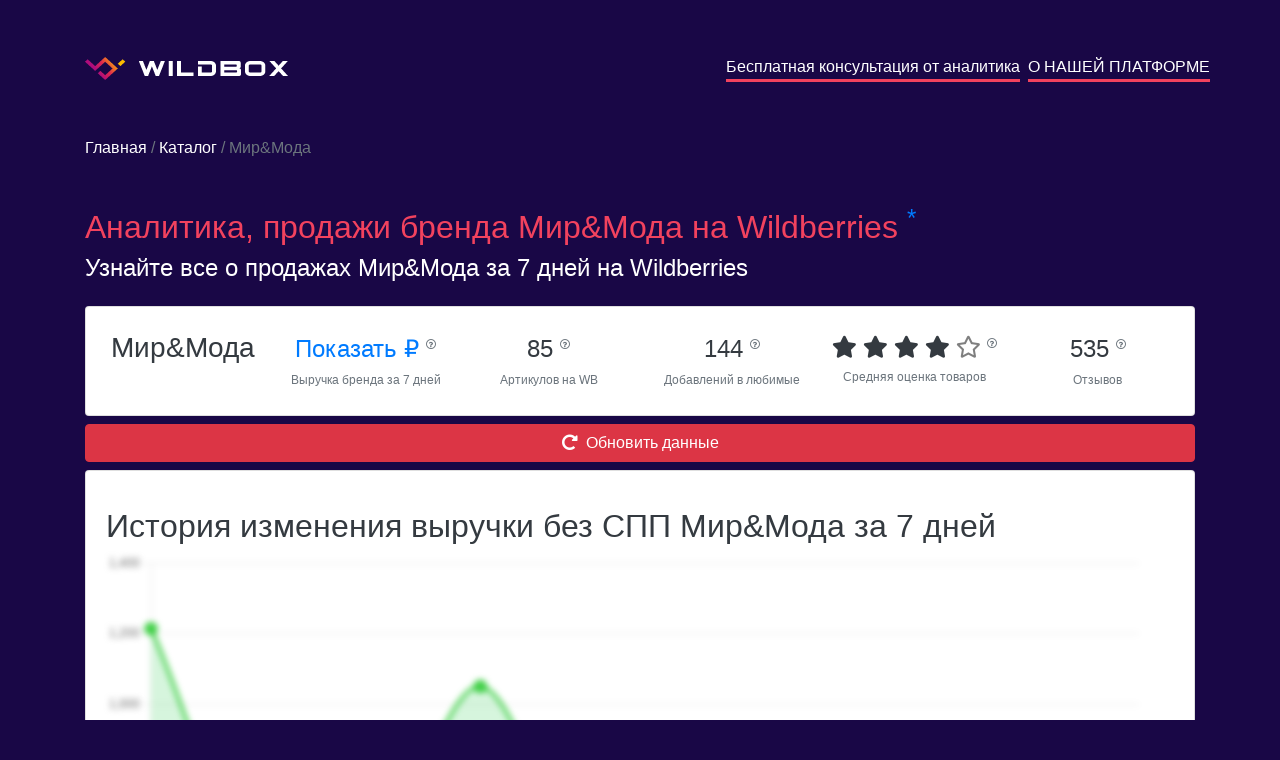

--- FILE ---
content_type: image/svg+xml
request_url: https://wildbox.ru/main/static/img/name.svg
body_size: 2226
content:
<svg width="150" height="15" viewBox="0 0 150 15" fill="none" xmlns="http://www.w3.org/2000/svg">
<path d="M26.8972 0.0281982L20.9993 14.9591H17.6869L13.8993 5.30168L10.0978 14.9591H6.74349L0.84552 0.0281982H4.92658L8.40667 8.92322L11.8169 0.0281982H15.9678L15.8979 0.142563L19.3081 8.92322L22.8441 0.0281982H26.8972ZM101.321 7.37295V7.39836C102.215 7.39836 102.942 8.05914 102.942 8.8724V10.6768V10.842V10.9945V13.4724C102.942 14.2857 102.215 14.9464 101.321 14.9464H98.3997H98.3298H94.7798H82.4248V0.0281982H94.7798H98.0503H98.1202H101.013C101.908 0.0281982 102.634 0.688972 102.634 1.51494V4.01825V4.14532V4.2724V5.91162C102.621 6.63593 102.061 7.23317 101.321 7.37295ZM150 14.9591H145.024L140.622 10.1431L136.219 14.9591H131.244L138.134 7.39836L131.44 0.0409054H136.415L140.622 4.67903L144.829 0.0409054H149.804L143.11 7.39836L150 14.9591ZM127.317 10.2321C127.317 11.579 126.799 12.71 125.751 13.6122C124.717 14.5144 123.445 14.9591 121.964 14.9591H112.334C110.853 14.9591 109.581 14.5144 108.546 13.6122C107.498 12.71 106.981 11.5917 106.981 10.2321V4.75527C106.981 3.40831 107.498 2.27737 108.546 1.37516C109.581 0.472949 110.853 0.0281982 112.334 0.0281982H121.964C123.445 0.0281982 124.717 0.472949 125.751 1.37516C126.799 2.27737 127.317 3.3956 127.317 4.75527V10.2321ZM123.487 10.2321V4.75527C123.487 3.9293 122.984 3.50997 121.964 3.50997H112.334C111.314 3.50997 110.797 3.9293 110.797 4.75527V10.2321C110.797 11.058 111.314 11.4774 112.334 11.4774H121.964C122.984 11.4901 123.487 11.0707 123.487 10.2321ZM98.0363 5.77184C98.5953 5.77184 98.8609 5.39063 98.8609 4.6409C98.8609 3.89118 98.5814 3.50997 98.0363 3.50997H86.2404V5.77184H98.0363ZM98.3158 11.4901C98.8749 11.4901 99.1404 11.1089 99.1404 10.3591C99.1404 9.60941 98.8609 9.2282 98.3158 9.2282H86.2264V11.4901H98.3158ZM77.9664 10.2321C77.9664 11.579 77.4493 12.71 76.4151 13.6122C75.3808 14.5144 74.123 14.9591 72.6415 14.9591H59.979V5.54311H63.8085V11.4901H72.6415C73.6198 11.4901 74.109 11.0707 74.109 10.2448V4.75527C74.109 3.9293 73.6198 3.50997 72.6415 3.50997H59.979V0.0281982H72.6415C74.123 0.0281982 75.3948 0.472949 76.4151 1.37516C77.4493 2.27737 77.9664 3.3956 77.9664 4.75527V10.2321ZM55.5346 14.9591H39.1125V0.0281982H42.942V11.4774H55.5346V14.9591ZM34.654 14.9591H30.8246V0.0281982H34.654V14.9591Z" fill="white"/>
</svg>
